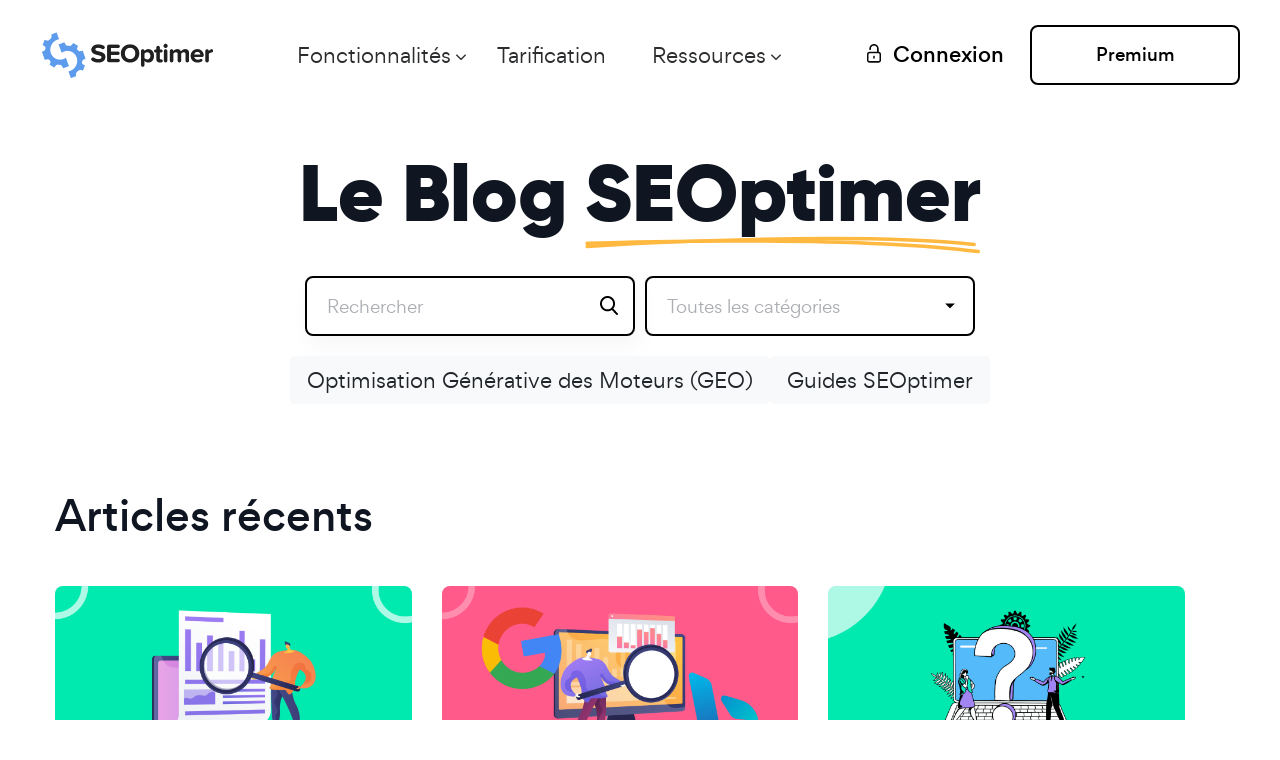

--- FILE ---
content_type: text/html; charset=UTF-8
request_url: https://www.seoptimer.com/fr/blog/page/8/
body_size: 10894
content:
<!DOCTYPE html>
<html lang="fr-FR " prefix="og: http://ogp.me/ns#">
<head>
    <meta charset="UTF-8">
    <!-- For IE -->
    <meta http-equiv="X-UA-Compatible" content="IE=edge">
    <!-- For Responsive Device -->
    <meta name="viewport" content="width=device-width, initial-scale=1.0">
    <!-- For Window Tab Color -->
    <!-- Chrome, Firefox OS and Opera -->
    <meta name="theme-color" content="#7034FF">
    <!-- Windows Phone -->
    <meta name="msapplication-navbutton-color" content="#7034FF">
    <!-- iOS Safari -->
    <meta name="apple-mobile-web-app-status-bar-style" content="#7034FF">
    <title>The SEOptimer Blog - Learn About SEO &amp; Digital Marketing</title>
    <meta name="description" content="The SEOptimer Blog - Learn About SEO &amp; Digital Marketing">
<meta name="og:type" content="website">
<meta name="og:locale" content="fr_FR">
<meta name="og:description" content="The SEOptimer Blog - Learn About SEO &amp; Digital Marketing">
<meta name="og:title" content="The SEOptimer Blog - Learn About SEO &amp; Digital Marketing">
<meta name="og:url" content="https://www.seoptimer.com/fr/blog/page/8/">
<meta name="og:site_name" content="SEOptimer: SEO Audit &amp; Reporting Tool">
<meta name="og:image" content="https://www.seoptimer.com/img/logo_og.png">
<meta name="twitter:card" content="summary_large_image">
<meta name="twitter:site" content="@seoptimer">
<meta name="twitter:description" content="The SEOptimer Blog - Learn About SEO &amp; Digital Marketing">
<meta name="twitter:title" content="The SEOptimer Blog - Learn About SEO &amp; Digital Marketing">
<meta name="twitter:image" content="https://www.seoptimer.com/img/report-preview.png">
<link href="https://www.seoptimer.com/fr/blog/page/8/" rel="canonical">
<link href="/frontend-new/css/style.css?v=1768721219" rel="stylesheet">
<link href="/frontend-new/css/responsive.css?v=1768721219" rel="stylesheet">
<link href="/frontend-new/css/override.css?v=1768721219" rel="stylesheet">    <!-- Favicon -->
        <link rel="shortcut icon" href="/img/favicon.png">
    <!-- static styles -->
    <!-- PRELOADING -->
<link rel="preload" as="font" type="font/woff2" crossorigin href="/frontend-new/fonts/icon/font/Flaticon.woff2">
<link rel="preload" as="font" type="font/woff2" crossorigin href="/frontend-new/fonts/gordita/gordita_medium-webfont.woff2">
<link rel="preload" as="font" type="font/woff2" crossorigin href="/frontend-new/fonts/gordita/gordita_regular-webfont.woff2">
<!-- STATIC STYLES -->
<style>
:root {
    --theme-color: #5d9cec;
    --theme-color-2: #ffeaa0;
    --header-height: 90px;
    --related-articles-count: 4;
}
html{
    /* mozilla */
    scrollbar-color: var(--theme-color) #FFF;
    scrollbar-width: thin;
}
body {
    -webkit-font-smoothing: antialiased;
    -moz-osx-font-smoothing: grayscale;
}
body .font-gordita {
    font-family: 'gordita', sans-serif !important;
}
::selection {
    background-color: var(--theme-color)!important;
}
::-webkit-scrollbar-thumb {
    background: var(--theme-color)!important;
}
/* animation loading errors in some browser */
@keyframes jumpThreeCenter {
    0% {
        -webkit-transform: translate(50%, 50%); transform: translate(50%, 50%);
    }
    40% {
        -webkit-transform: translate(50%, calc(50% - 20px)); transform: translate(50%, calc(50% - 20px));
    }
    100% {
        -webkit-transform: translate(50%, 50%); transform: translate(50%, 50%);
    }
}
@-webkit-keyframes jumpThreeCenter {
    0% {
        -webkit-transform: translate(50%, 50%); transform: translate(50%, 50%);
    }
    40% {
        -webkit-transform: translate(50%, calc(50% - 20px)); transform: translate(50%, calc(50% - 20px));
    }
    100% {
        -webkit-transform: translate(50%, 50%); transform: translate(50%, 50%);
    }
}
</style>
<!-- FONTS -->
<style>
@import url('/css/flag-icon-css/css/flag-icon.min.css');
/*
@import url('../fonts/gordita/stylesheet.css');
@import url('../fonts/icon/font/flaticon.css');
@import url('../fonts/recoleta/stylesheet.css');
*/
/* footer social icons */
@import url('/frontend-new/fonts/font-awesome/css/font-awesome.min.css');

/* footer social only twitter icon from new version font-awesome 6.5 */
@import url('/frontend-new//fonts/font-awesome_6_5/css/brands.css');

/* some headers */
@import url('/frontend-new/fonts/gilroy/fonts.css');
/* */
/*
@import url('https://fonts.googleapis.com/css2?family=Roboto+Slab&family=Roboto:wght@300;400;500;700&family=Rubik:wght@300;400;500&display=swap');
*/
/* instead loading stylesheet.css' */
/* main text */
@font-face {
    font-family: 'gordita';
    src: url('/frontend-new/fonts/gordita/gordita_medium-webfont.woff2') format('woff2'), url('/frontend-new/fonts/gordita/gordita_medium-webfont.woff') format('woff');
    font-weight: 500;
    font-style: normal;

}
@font-face {
    font-family: 'gordita';
    src: url('/frontend-new/fonts/gordita/gordita_regular-webfont.woff2') format('woff2'), url('/frontend-new/fonts/gordita/gordita_regular-webfont.woff') format('woff');
    font-weight: normal;
    font-style: normal;
}

/* instead loading flaticon.css */
/* some menu icons */
@font-face {
    font-family: "Flaticon";
    src: url("/frontend-new/fonts/icon/font/Flaticon.eot");
    src: url("/frontend-new/fonts/icon/font/Flaticon.eot?#iefix") format("embedded-opentype"),
    url("/frontend-new/fonts/icon/font/Flaticon.woff2") format("woff2"),
    url("/frontend-new/fonts/icon/font/Flaticon.woff") format("woff"),
    url("/frontend-new/fonts/icon/font/Flaticon.ttf") format("truetype"),
    url("/frontend-new/fonts/icon/font/Flaticon.svg#Flaticon") format("svg");
    font-weight: normal;
    font-style: normal;
}
@media screen and (-webkit-min-device-pixel-ratio:0) {
    @font-face {
        font-family: "Flaticon";
        src: url("/frontend-new/fonts/icon/font/Flaticon.svg#Flaticon") format("svg");
    }
}

[class^="flaticon-"]:before, [class*=" flaticon-"]:before,
[class^="flaticon-"]:after, [class*=" flaticon-"]:after {
    font-family: Flaticon;
    font-size: inherit;
    font-style: normal;
    color: inherit;
}

.flaticon-arrow-down-sign-to-navigate:before { content: "\f100"; }
.flaticon-right-arrow:before { content: "\f101"; }
.flaticon-right:before { content: "\f102"; }
.flaticon-right-arrow-1:before { content: "\f103"; }
.flaticon-right-thin-arrow-angle:before { content: "\f104"; }
.flaticon-arrow-point-to-right:before { content: "\f105"; }
.flaticon-right-arrow-angle:before { content: "\f106"; }
.flaticon-right-arrow-angle-1:before { content: "\f107"; }
.flaticon-menu-of-three-lines:before { content: "\f108"; }
.flaticon-menu-square-button:before { content: "\f109"; }
.flaticon-checked:before { content: "\f10a"; }

/* alternate font name */
@font-face {
    font-family: 'font-awesome';
    src: url('/frontend-new/fonts/font-awesome/fonts/fontawesome-webfont.ttf');
    src: url('/frontend-new/fonts/font-awesome/fonts/fontawesome-webfont.eot'),
    url('/frontend-new/fonts/font-awesome/fonts/fontawesome-webfont.woff2') format('woff2'),
    url('/frontend-new/fonts/font-awesome/fonts/fontawesome-webfont.woff') format('woff'),
    url('/frontend-new/fonts/font-awesome/fonts/fontawesome-webfont.svg') format('svg');
}
</style>    <!-- main style -->
    <!-- <link rel="stylesheet" type="text/css" href="/frontend-new/css/style.css"> -->
        <!-- responsive style sheet -->
    <!-- <link rel="stylesheet" type="text/css" href="/frontend-new/css/responsive.css"> -->
        <!-- override theme styles -->
    <!-- <link rel="stylesheet" type="text/css" href="/frontend-new/css/override.css"> -->
        <!-- jQuery 3.5.0 first -->
    <script src="/frontend-new/vendor/jquery.min.js"></script>
    <!--    -->
        <!-- Google Tag Manager -->
    <script>(function(w,d,s,l,i){w[l]=w[l]||[];w[l].push({'gtm.start':new Date().getTime(),event:'gtm.js'});var f=d.getElementsByTagName(s)[0],j=d.createElement(s),dl=l!='dataLayer'?'&l='+l:'';j.async=true;j.src='https://www.googletagmanager.com/gtm.js?id='+i+dl;f.parentNode.insertBefore(j,f);})(window,document,'script','dataLayer','GTM-PKFF6QB');</script>
    <!-- End Google Tag Manager -->

</head>
<body class="blog-page" data-spy="scroll" data-target="#sidebar-contents" data-offset="120">
    <div class="main-page-wrapper font-gordita pricing-wrapper" data-stripe-public-key="pk_live_51N91lzCcoeF5UWtI76ml0Q0vBbG6qUl5XIWVuEXX7a84mkEls6mIroHU3GCbrApjz6C4EapuSHTKkiUi1KfNl1zT00OZTJYcaY" data-stripe-api-version="2020-03-02">
        
        <!--
=============================================
    Theme Main Menu
==============================================
-->
<div class="theme-main-menu sticky-menu theme-menu-five">
    <div class="d-flex align-items-center justify-content-between">
        <div class="logo">
            <a href="/fr/">
                <img height="48" width="175" src="/img/logo_nav.png" alt="">
            </a>
        </div>

        <nav id="mega-menu-holder" class="navbar navbar-expand-lg w-lg-100" style="margin-right: 20px;">
            <div class="nav-container w-lg-100">
                <div class="navbar-collapse collapse w-lg-100" id="navbarSupportedContent">
                    <div class="d-lg-flex justify-content-between align-items-center w-lg-100">
                        <ul class="navbar-nav main-side-nav font-gordita w-lg-100" id="one-page-nav">
                            <li class="nav-item dropdown mega-dropdown-lg ml-lg-auto position-static">
                                <a class="nav-link dropdown-toggle" href="#"
                                   data-toggle="dropdown">Fonctionnalités</a>
                                <div class="dropdown-menu">
                                    <ul class="mega-menu d-flex">
                                                                                                                            
                                                                                            <li class="chapter">We’re famous for</li>
                                            
                                            
                                            <li class="first">
                                                <a href="/fr/seo-audit/">
                                                    <div class="row">
                                                        <div class="col-4">
                                                            <div class="vertical-line">
                                                                <img src="/frontend-new/images/custom/menu/seo-audit.png"
                                                                     alt="">
                                                            </div>
                                                        </div>
                                                        <div class="col-8">
                                                            <div class="dropdown-item">
                                                                <b class="d-inline d-lg-none">Audit SEO</b>
                                                                <b class="d-none d-lg-inline ">Audit SEO</b>
                                                            </div>

                                                            <p class="d-block d-lg-none">Le célèbre outil d'audit SEO de SEOptimer</p>
                                                            <p class="d-none d-lg-block">Le célèbre outil d'audit SEO de SEOptimer</p>
                                                        </div>
                                                    </div>
                                                </a>
                                            </li>
                                                                                    
                                            
                                            
                                            <li class="first">
                                                <a href="/fr/white-label/">
                                                    <div class="row">
                                                        <div class="col-4">
                                                            <div class="vertical-line">
                                                                <img src="/frontend-new/images/custom/menu/white-label.png"
                                                                     alt="">
                                                            </div>
                                                        </div>
                                                        <div class="col-8">
                                                            <div class="dropdown-item">
                                                                <b class="d-inline d-lg-none">Rapports en marque blanche</b>
                                                                <b class="d-none d-lg-inline ">Rapports en marque blanche</b>
                                                            </div>

                                                            <p class="d-block d-lg-none">Créez de magnifiques audits SEO en PDF</p>
                                                            <p class="d-none d-lg-block">Créez de magnifiques audits SEO en PDF</p>
                                                        </div>
                                                    </div>
                                                </a>
                                            </li>
                                                                                    
                                            
                                            
                                            <li class="first">
                                                <a href="/fr/embeddable-audit-tool/">
                                                    <div class="row">
                                                        <div class="col-4">
                                                            <div class="vertical-line">
                                                                <img src="/frontend-new/images/custom/menu/embeddable-audit-tool.png"
                                                                     alt="">
                                                            </div>
                                                        </div>
                                                        <div class="col-8">
                                                            <div class="dropdown-item">
                                                                <b class="d-inline d-lg-none">Outil d'audit intégrable</b>
                                                                <b class="d-none d-lg-inline ">Outil d'audit intégrable</b>
                                                            </div>

                                                            <p class="d-block d-lg-none">Générez plus de prospects et de ventes à partir de votre site</p>
                                                            <p class="d-none d-lg-block">Générez plus de prospects et de ventes à partir de votre site</p>
                                                        </div>
                                                    </div>
                                                </a>
                                            </li>
                                                                                    
                                            
                                                                                            <li class="chapter">But we’re also great at</li>
                                            
                                            <li class="second">
                                                <a href="/fr/keyword-research-tool/">
                                                    <div class="row">
                                                        <div class="col-lg-4 col-sm-3 col-xs-3">
                                                            <div class="vertical-line">
                                                                <img src="/frontend-new/images/custom/menu/keyword-research-tool.png"
                                                                     alt="">
                                                            </div>
                                                        </div>
                                                        <div class="col-lg-8 col-sm-9 col-xs-9">
                                                            <div class="dropdown-item">
                                                                <b class="d-inline d-lg-none">Recherche de mots-clés</b>
                                                                <b class="d-none d-lg-inline ">Recherche de mots-clés</b>
                                                            </div>

                                                            <p class="d-block d-lg-none">Trouvez les bons mots-clés pour le classement de votre site</p>
                                                            <p class="d-none d-lg-block">Trouvez les bons mots-clés pour le classement de votre site</p>
                                                        </div>
                                                    </div>
                                                </a>
                                            </li>
                                                                                    
                                            
                                            
                                            <li class="second">
                                                <a href="/fr/backlink-checker/">
                                                    <div class="row">
                                                        <div class="col-lg-4 col-sm-3 col-xs-3">
                                                            <div class="vertical-line">
                                                                <img src="/frontend-new/images/custom/menu/bc_overview_tab_en.png"
                                                                     alt="">
                                                            </div>
                                                        </div>
                                                        <div class="col-lg-8 col-sm-9 col-xs-9">
                                                            <div class="dropdown-item">
                                                                <b class="d-inline d-lg-none">Recherche de liens retour</b>
                                                                <b class="d-none d-lg-inline ">Recherche de liens retour</b>
                                                            </div>

                                                            <p class="d-block d-lg-none">Obtenez les détails d'un domaine</p>
                                                            <p class="d-none d-lg-block">Obtenez les détails d'un domaine</p>
                                                        </div>
                                                    </div>
                                                </a>
                                            </li>
                                                                                    
                                            
                                            
                                            <li class="second">
                                                <a href="/fr/seo-crawler/">
                                                    <div class="row">
                                                        <div class="col-lg-4 col-sm-3 col-xs-3">
                                                            <div class="vertical-line">
                                                                <img src="/frontend-new/images/custom/menu/seo-crawler.png"
                                                                     alt="">
                                                            </div>
                                                        </div>
                                                        <div class="col-lg-8 col-sm-9 col-xs-9">
                                                            <div class="dropdown-item">
                                                                <b class="d-inline d-lg-none">Crawler SEO</b>
                                                                <b class="d-none d-lg-inline ">Crawler SEO</b>
                                                            </div>

                                                            <p class="d-block d-lg-none">Analysez chaque page d'un site en profondeur pour détecter les problèmes.</p>
                                                            <p class="d-none d-lg-block">Analysez chaque page d'un site en profondeur pour détecter les problèmes.</p>
                                                        </div>
                                                    </div>
                                                </a>
                                            </li>
                                                                                    
                                            
                                            
                                            <li class="second">
                                                <a href="/fr/bulk-reporting/">
                                                    <div class="row">
                                                        <div class="col-lg-4 col-sm-3 col-xs-3">
                                                            <div class="vertical-line">
                                                                <img src="/frontend-new/images/custom/menu/bulk-reporting.png"
                                                                     alt="">
                                                            </div>
                                                        </div>
                                                        <div class="col-lg-8 col-sm-9 col-xs-9">
                                                            <div class="dropdown-item">
                                                                <b class="d-inline d-lg-none">Rapports en vrac</b>
                                                                <b class="d-none d-lg-inline ">Rapports en vrac</b>
                                                            </div>

                                                            <p class="d-block d-lg-none">Dominez la prospection et la génération de leads à grande échelle</p>
                                                            <p class="d-none d-lg-block">Dominez la prospection et la génération de leads à grande échelle</p>
                                                        </div>
                                                    </div>
                                                </a>
                                            </li>
                                                                                    
                                            
                                            
                                            <li class="second">
                                                <a href="/fr/keyword-tracking-tool/">
                                                    <div class="row">
                                                        <div class="col-lg-4 col-sm-3 col-xs-3">
                                                            <div class="vertical-line">
                                                                <img src="/frontend-new/images/custom/menu/keyword-tracking-tool.png"
                                                                     alt="">
                                                            </div>
                                                        </div>
                                                        <div class="col-lg-8 col-sm-9 col-xs-9">
                                                            <div class="dropdown-item">
                                                                <b class="d-inline d-lg-none">Suivi des mots-clés</b>
                                                                <b class="d-none d-lg-inline ">Suivi des mots-clés</b>
                                                            </div>

                                                            <p class="d-block d-lg-none">Contrôler le succès de vos efforts de référencement</p>
                                                            <p class="d-none d-lg-block">Contrôler le succès de vos efforts de référencement</p>
                                                        </div>
                                                    </div>
                                                </a>
                                            </li>
                                                                                    
                                            
                                            
                                            <li class="second">
                                                <a href="/fr/monitor-backlinks/">
                                                    <div class="row">
                                                        <div class="col-lg-4 col-sm-3 col-xs-3">
                                                            <div class="vertical-line">
                                                                <img src="/frontend-new/images/custom/menu/mb_changes_dashboard_chart_en.png"
                                                                     alt="">
                                                            </div>
                                                        </div>
                                                        <div class="col-lg-8 col-sm-9 col-xs-9">
                                                            <div class="dropdown-item">
                                                                <b class="d-inline d-lg-none">Surveillance des liens retour</b>
                                                                <b class="d-none d-lg-inline ">Surveillance des liens retour</b>
                                                            </div>

                                                            <p class="d-block d-lg-none">Suivez l'évolution des liens retour dans le temps</p>
                                                            <p class="d-none d-lg-block">Suivez l'évolution des liens retour dans le temps</p>
                                                        </div>
                                                    </div>
                                                </a>
                                            </li>
                                                                                    
                                            
                                            
                                            <li class="second">
                                                <a href="/fr/seo-api/">
                                                    <div class="row">
                                                        <div class="col-lg-4 col-sm-3 col-xs-3">
                                                            <div class="vertical-line">
                                                                <img src="/frontend-new/images/custom/menu/seo-api.png"
                                                                     alt="">
                                                            </div>
                                                        </div>
                                                        <div class="col-lg-8 col-sm-9 col-xs-9">
                                                            <div class="dropdown-item">
                                                                <b class="d-inline d-lg-none">API</b>
                                                                <b class="d-none d-lg-inline ">API</b>
                                                            </div>

                                                            <p class="d-block d-lg-none">Construisez des solutions personnalisées avec plus de 100 points de données</p>
                                                            <p class="d-none d-lg-block">Construisez des solutions personnalisées avec plus de 100 points de données</p>
                                                        </div>
                                                    </div>
                                                </a>
                                            </li>
                                                                                    
                                            
                                            
                                            <li class="second">
                                                <a href="/fr/free-tools">
                                                    <div class="row">
                                                        <div class="col-lg-4 col-sm-3 col-xs-3">
                                                            <div class="vertical-line">
                                                                <img src="/frontend-new/images/custom/menu/free-tools.png"
                                                                     alt="">
                                                            </div>
                                                        </div>
                                                        <div class="col-lg-8 col-sm-9 col-xs-9">
                                                            <div class="dropdown-item">
                                                                <b class="d-inline d-lg-none">Outils gratuits</b>
                                                                <b class="d-none d-lg-inline ">Outils gratuits</b>
                                                            </div>

                                                            <p class="d-block d-lg-none">Effectuez n'importe quelle tâche SEO avec plus de 60 outils</p>
                                                            <p class="d-none d-lg-block">Effectuez n'importe quelle tâche SEO avec plus de 60 outils</p>
                                                        </div>
                                                    </div>
                                                </a>
                                            </li>
                                                                            </ul>
                                </div>
                            </li>

                            <li class="nav-item">
                                <a href="/fr/pricing/"
                                   class="nav-link">Tarification</a>
                            </li>
                            <li class="nav-item dropdown mr-lg-auto">
                                <a class="nav-link dropdown-toggle" href="#" data-toggle="dropdown">
                                    Ressources                                </a>
                                <ul class="dropdown-menu">
                                    <li class="dropdown-submenu dropdown blog-dropdown">
                                        <a href="/fr/blog/" class="dropdown-item">
                                            Blog                                         </a>
                                        <ul class="dropdown-menu">
                                                                                        <li>
                                                <a href="/blog/" class="dropdown-item">English (US)</a>
                                            </li>
                                                                                        <li>
                                                <a href="/da/blog/" class="dropdown-item">Danish</a>
                                            </li>
                                                                                        <li>
                                                <a href="/de/blog/" class="dropdown-item">Deutsch</a>
                                            </li>
                                                                                        <li>
                                                <a href="/es/blog/" class="dropdown-item">Spanish</a>
                                            </li>
                                                                                        <li>
                                                <a href="/fr/blog/" class="dropdown-item">French</a>
                                            </li>
                                                                                        <li>
                                                <a href="/id/blog/" class="dropdown-item">Bahasa Indonesia</a>
                                            </li>
                                                                                        <li>
                                                <a href="/it/blog/" class="dropdown-item">Italiano</a>
                                            </li>
                                                                                        <li>
                                                <a href="/ja/blog/" class="dropdown-item">日本語</a>
                                            </li>
                                                                                        <li>
                                                <a href="/nl/blog/" class="dropdown-item">Dutch</a>
                                            </li>
                                                                                        <li>
                                                <a href="/pl/blog/" class="dropdown-item">Polski</a>
                                            </li>
                                                                                        <li>
                                                <a href="/br/blog/" class="dropdown-item">Portuguese (Brazil)</a>
                                            </li>
                                                                                        <li>
                                                <a href="/tr/blog/" class="dropdown-item">Türkçe</a>
                                            </li>
                                                                                    </ul>

                                    </li>
                                    <li>
                                        <a href="/blog/category/seoptimer-help/"
                                           class="dropdown-item">Guides SEOptimer</a>
                                    </li>
                                    <li>
                                        <a href="https://www.youtube.com/user/Seoptimer/videos"
                                           class="dropdown-item">Vidéos de produits (YouTube)</a>
                                    </li>
                                    <li>
                                        <a href="/blog/category/seo/"
                                           class="dropdown-item">Concepts SEO</a>
                                    </li>
                                    <li>
                                        <a href="/blog/category/agency/"
                                           class="dropdown-item">Guides pour les agences</a>
                                    </li>
                                    <!--
                                    <li>
                                        <a href="https://seoptimer.upvoty.com/b/feature-requests/"
                                           class="dropdown-item">Feature Request Board</a>
                                    </li>
                                    -->
                                    <li>
                                        <a href="javascript:void(0);"
                                           class="dropdown-item js-intercom-show">Chat en direct</a>
                                    </li>
                                </ul>
                            </li>
                                                    </ul>
                    </div>
                </div>
            </div>
        </nav>

        <div class="right-widget">
            <ul class="d-flex align-items-center">
                                    <li class='d-none d-md-block' style="margin-right: 40px;">
                        <a href="/fr/login"
                           class="signIn-action d-flex align-items-center">
                            <img src="/frontend-new/images/icon/52.svg" alt="">
                                                        <span class="text-nowrap">Connexion</span>
                        </a>
                    </li>
                    <li>
                        <a href="/fr/register"
                           class="demo-button">
                            <span>Premium</span>
                            <img src="/frontend-new/images/icon/user.svg" alt="">
                        </a>
                    </li>
                            </ul>
        </div>

        <button class="navbar-toggler" style="margin-left: 15px;">
            <span></span>
        </button>
    </div>
    <div class="reading-progress">
        <div></div>
    </div>
</div>
        
<div class="fancy-hero-two">
    <div class="bg-wrapper" style="padding-top: 0px; padding-bottom: 90px;">
        <div class="extra-width-container container">
            <div class="row">
                <div class="col-lg-12 m-auto">
                    <h1 class="heading">
                        Le Blog <span class='position-relative'>SEOptimer<img class='md-m0' src='/frontend-new/images/shape/line-shape-11.svg'></span>                    </h1>
                </div>
            </div>

            <div class="row">
                <div class="col-lg-12">
                    <div class="articles-subheader-section m-auto">
                        <div class="container">
                            <div class="row">
                                <div class="col d-flex flex-column flex-lg-row justify-content-center">
                                    <div class="blog-search-form">
                                        <form action="/fr/blog/">
                                            <input type="text" name="search" minlength="3" maxlength="100" value="" required placeholder="Rechercher">
                                            <button><img src="/frontend-new/images/icon/51.svg" alt=""></button>
                                        </form>
                                    </div>
                                    <div class="dropdown relative articles-categories">
                                        <span class="dropdown-toggle " data-toggle="dropdown" style=" ">
                                            Toutes les catégories                                        </span>
                                        <div class="dropdown-menu">
                                            <ul class="">
                                                
                                                                                                    <li>
                                                        <a class="dropdown-item " href="/fr/blog/category/commerce-electronique/"> Ecommerce</a>
                                                    </li>
                                                                                                    <li>
                                                        <a class="dropdown-item " href="/fr/blog/category/optimisation-generative-des-moteurs/"> Optimisation Générative des Moteurs (GEO)</a>
                                                    </li>
                                                                                                    <li>
                                                        <a class="dropdown-item " href="/fr/blog/category/dashboard-embedding-resources/"> Ressources d'intégration du tableau de bord</a>
                                                    </li>
                                                                                                    <li>
                                                        <a class="dropdown-item " href="/fr/blog/category/dashboard-agency-resources/"> Ressources pour le Tableau de Bord des Agences</a>
                                                    </li>
                                                                                                    <li>
                                                        <a class="dropdown-item " href="/fr/blog/category/featured/">À la une</a>
                                                    </li>
                                                                                                    <li>
                                                        <a class="dropdown-item " href="/fr/blog/category/conception-de-site-web/">Conception De Site Web</a>
                                                    </li>
                                                                                                    <li>
                                                        <a class="dropdown-item " href="/fr/blog/category/referencement-naturel/">Concepts SEO
</a>
                                                    </li>
                                                                                                    <li>
                                                        <a class="dropdown-item " href="/fr/blog/category/creation-de-liens/">Création de liens</a>
                                                    </li>
                                                                                                    <li>
                                                        <a class="dropdown-item " href="/fr/blog/category/marketing-digital/">Digital Marketing</a>
                                                    </li>
                                                                                                    <li>
                                                        <a class="dropdown-item " href="/fr/blog/category/succes-client/">Études de Cas Clients</a>
                                                    </li>
                                                                                                    <li>
                                                        <a class="dropdown-item " href="/fr/blog/category/agency/">Guides d'agences digitales</a>
                                                    </li>
                                                                                                    <li>
                                                        <a class="dropdown-item " href="/fr/blog/category/seoptimer-help/">Guides SEOptimer</a>
                                                    </li>
                                                                                                    <li>
                                                        <a class="dropdown-item " href="/fr/blog/category/aide-seoptimer/">Guides SEOptimer</a>
                                                    </li>
                                                                                                    <li>
                                                        <a class="dropdown-item " href="/fr/blog/category/entretiens/">Le podcast de la série Agence Numérique
</a>
                                                    </li>
                                                                                                    <li>
                                                        <a class="dropdown-item " href="/fr/blog/category/affilie/">Marketing d'affiliation</a>
                                                    </li>
                                                                                                    <li>
                                                        <a class="dropdown-item " href="/fr/blog/category/specialiste-en-marketing-de-contenu/">Marketing de contenu</a>
                                                    </li>
                                                                                                    <li>
                                                        <a class="dropdown-item " href="/fr/blog/category/marketing-numerique/">Marketing Digital</a>
                                                    </li>
                                                                                                    <li>
                                                        <a class="dropdown-item " href="/fr/blog/category/dashboard-seo-resources/">Ressources SEO du Tableau de Bord</a>
                                                    </li>
                                                                                            </ul>
                                        </div>

                                    </div>
                                </div>
                            </div>
                                                        <div class="row">
                                <div class="col">
                                    <ul class="articles-major-categories mt-10">
                                                                                <li>
                                            <a class="btn btn-lg btn-light articles-major-categories-btn" href="/fr/blog/category/optimisation-generative-des-moteurs/"> Optimisation Générative des Moteurs (GEO)</a>
                                        </li>
                                                                                <li>
                                            <a class="btn btn-lg btn-light articles-major-categories-btn" href="/fr/blog/category/seoptimer-help/">Guides SEOptimer</a>
                                        </li>
                                                                            </ul>
                                </div>
                            </div>
                                                    </div>
                    </div>
                </div>
            </div>
        </div>
    </div>
</div>
<div class="blog-page-white-bg blog-v3 pt-0">
    <div class="container">
        <div class="row">
            <div class="col-lg-12 m-auto">
                <h2 class="articles-second-title">Articles récents</h2>
            </div>
        </div>
        <div class="row">
            <div class="col">
                <div class="feature-blog-three">
                                            
<div id="w0" class="blog-list"><div data-key="5630"><div class="post-meta">
    <div class="post-image">
                    <a href="/fr/blog/gestion-des-backlinks/">
                <img width="600" height="319" src="/storage/images/2024/07/5630-backlink managment.png" loading="lazy" alt="" class="image-meta h-auto">
            </a>
            </div>
    <div class="post">
        <div class="date text-capitalize">17 juil 2024</div>
        <h3>
            <a href="/fr/blog/gestion-des-backlinks/" class="title">Gestion des backlinks : Conseils, outils et tactiques pour les référenceurs</a>
        </h3>
        <p>Les professionnels du marketing sur les moteurs de recherche doivent savoir gérer les backlinks car...</p>
    </div>
</div></div>
<div data-key="5623"><div class="post-meta">
    <div class="post-image">
                    <a href="/fr/blog/comment-suivre-le-classement-des-moteurs-de-recherche/">
                <img width="600" height="319" src="/storage/images/2024/07/5623-how to track search engine rankings for google and bing.png" loading="lazy" alt="" class="image-meta h-auto">
            </a>
            </div>
    <div class="post">
        <div class="date text-capitalize">16 juil 2024</div>
        <h3>
            <a href="/fr/blog/comment-suivre-le-classement-des-moteurs-de-recherche/" class="title">Comment suivre le classement dans les moteurs de recherche sur Google et Bing</a>
        </h3>
        <p>Le suivi du classement des mots-clés est important pour comprendre la performance d'un site web dans...</p>
    </div>
</div></div>
<div data-key="5622"><div class="post-meta">
    <div class="post-image">
                    <a href="/fr/blog/point-d-interrogation-dans-l-url/">
                <img width="600" height="319" src="/storage/images/2024/06/5622-question mark in url.png" loading="lazy" alt="" class="image-meta h-auto">
            </a>
            </div>
    <div class="post">
        <div class="date text-capitalize">16 juil 2024</div>
        <h3>
            <a href="/fr/blog/point-d-interrogation-dans-l-url/" class="title">Point d'interrogation dans l'URL : Qu'est-ce que cela signifie ?</a>
        </h3>
        <p>Vous êtes-vous déjà retrouvé sur une adresse de site web avec un point d'interrogation dans l'URL et...</p>
    </div>
</div></div>
<div data-key="5579"><div class="post-meta">
    <div class="post-image">
                    <a href="/fr/blog/flux-de-confiance/">
                <img width="600" height="319" src="/storage/images/2018/01/5579-trust-flow.png" loading="lazy" alt="" class="image-meta h-auto">
            </a>
            </div>
    <div class="post">
        <div class="date text-capitalize">27 juin 2024</div>
        <h3>
            <a href="/fr/blog/flux-de-confiance/" class="title">Des problèmes de confiance ? Voici comment augmenter votre Trust Flow</a>
        </h3>
        <p>  Trust Flow, ainsi que son frère Citation Flow, sont les nouveaux venus dans le quartier.    Créé p...</p>
    </div>
</div></div>
<div data-key="5575"><div class="post-meta">
    <div class="post-image">
                    <a href="/fr/blog/technique-gratte-ciel-seo/">
                <img width="600" height="319" src="/storage/images/2017/10/5575-skyscraper-technique-seo-a.png" loading="lazy" alt="" class="image-meta h-auto">
            </a>
            </div>
    <div class="post">
        <div class="date text-capitalize">27 juin 2024</div>
        <h3>
            <a href="/fr/blog/technique-gratte-ciel-seo/" class="title">Le guide SEO de la Technique Skyscraper</a>
        </h3>
        <p>  Quand est la dernière fois que vous avez payé cher pour un produit qui promettait mais n'a pas ten...</p>
    </div>
</div></div>
<div data-key="5566"><div class="post-meta">
    <div class="post-image">
                    <a href="/fr/blog/ecommerce-seo/">
                <img width="600" height="319" src="/storage/images/2018/04/5566-ecommerce-seo.png" loading="lazy" alt="" class="image-meta h-auto">
            </a>
            </div>
    <div class="post">
        <div class="date text-capitalize">27 juin 2024</div>
        <h3>
            <a href="/fr/blog/ecommerce-seo/" class="title">SEO pour le e-commerce : 16 étapes pour optimiser votre site e-commerce</a>
        </h3>
        <p>  Imaginez vivre dans un monde où vous pourriez générer des ventes en pilote automatique.    Pas de...</p>
    </div>
</div></div>
<div data-key="5565"><div class="post-meta">
    <div class="post-image">
                    <a href="/fr/blog/recuperation-de-lien/">
                <img width="600" height="319" src="/storage/images/2024/01/5565-link-reclamation (1).png" loading="lazy" alt="" class="image-meta h-auto">
            </a>
            </div>
    <div class="post">
        <div class="date text-capitalize">27 juin 2024</div>
        <h3>
            <a href="/fr/blog/recuperation-de-lien/" class="title">Récupération de liens : 6 chemins vers des victoires rapides de backlinks avec SEOptimer</a>
        </h3>
        <p>  Votre profil de backlink est votre royaume.    Votre royaume a besoin de constituants de confiance...</p>
    </div>
</div></div>
<div data-key="5555"><div class="post-meta">
    <div class="post-image">
                    <a href="/fr/blog/externaliser-creation-liens/">
                <img width="600" height="319" src="/storage/images/2018/08/5555-outsource-link-building.png" loading="lazy" alt="" class="image-meta h-auto">
            </a>
            </div>
    <div class="post">
        <div class="date text-capitalize">27 juin 2024</div>
        <h3>
            <a href="/fr/blog/externaliser-creation-liens/" class="title">5 conseils fiables pour sous-traiter la création de liens sans risque</a>
        </h3>
        <p>  Le sous-traitance peut sembler être un terme péjoratif. Il évoque des images d'"experts" sur Fiver...</p>
    </div>
</div></div>
<div data-key="5541"><div class="post-meta">
    <div class="post-image">
                    <a href="/fr/blog/seo-international/">
                <img width="600" height="319" src="/storage/images/2018/11/5541-international-seo-3.png" loading="lazy" alt="" class="image-meta h-auto">
            </a>
            </div>
    <div class="post">
        <div class="date text-capitalize">27 juin 2024</div>
        <h3>
            <a href="/fr/blog/seo-international/" class="title">SEO international : 4 défis à surmonter</a>
        </h3>
        <p>  C'est un petit monde quand il s'agit de SEO. Avec juste quelques clics, vous pouvez atteindre de n...</p>
    </div>
</div></div>
<div data-key="5529"><div class="post-meta">
    <div class="post-image">
                    <a href="/fr/blog/secrets-du-marketing-de-contenu/">
                <img width="600" height="319" src="/storage/images/2024/06/5529-content-marketing-secrets.png" loading="lazy" alt="" class="image-meta h-auto">
            </a>
            </div>
    <div class="post">
        <div class="date text-capitalize">26 juin 2024</div>
        <h3>
            <a href="/fr/blog/secrets-du-marketing-de-contenu/" class="title">12 secrets du marketing de contenu pour vous rendre extraordinaire</a>
        </h3>
        <p>  Quand il s'agit de marketing de contenu, on dirait qu'il ne reste aucun secret.    Aucun mystère n...</p>
    </div>
</div></div>
<div data-key="5526"><div class="post-meta">
    <div class="post-image">
                    <a href="/fr/blog/decouvrir-backlinks/">
                <img width="600" height="319" src="/storage/images/2018/08/5526-discover-backlinks.png" loading="lazy" alt="" class="image-meta h-auto">
            </a>
            </div>
    <div class="post">
        <div class="date text-capitalize">26 juin 2024</div>
        <h3>
            <a href="/fr/blog/decouvrir-backlinks/" class="title">Découvrez des Backlinks : 5 Tactiques Fiables pour Découvrir de Nouvelles Opportunités</a>
        </h3>
        <p>  Essayer de se positionner pour n'importe quel mot-clé sans un profil décent de backlinks vers votr...</p>
    </div>
</div></div>
<div data-key="5517"><div class="post-meta">
    <div class="post-image">
                    <a href="/fr/blog/classements-google-chutes/">
                <img width="600" height="319" src="/storage/images/2019/01/5517-google-rankings-dropped.png" loading="lazy" alt="" class="image-meta h-auto">
            </a>
            </div>
    <div class="post">
        <div class="date text-capitalize">26 juin 2024</div>
        <h3>
            <a href="/fr/blog/classements-google-chutes/" class="title">8 raisons pour lesquelles votre classement Google a chuté et comment se rétablir</a>
        </h3>
        <p>  Une baisse dans les classements Google n'est pas nécessairement une mauvaise chose.    C'est la ma...</p>
    </div>
</div></div></div>                                    </div>
                <div class="page-pagination-one pt-15">
                    <ul class="pagination"><li class="prev"><a href="/fr/blog/page/7/" data-page="6"><i class="fa fa-angle-left"></i></a></li>
<li><a href="/fr/blog/page/3/" data-page="2">3</a></li>
<li><a href="/fr/blog/page/4/" data-page="3">4</a></li>
<li><a href="/fr/blog/page/5/" data-page="4">5</a></li>
<li><a href="/fr/blog/page/6/" data-page="5">6</a></li>
<li><a href="/fr/blog/page/7/" data-page="6">7</a></li>
<li class="active"><a href="/fr/blog/page/8/" data-page="7">8</a></li>
<li><a href="/fr/blog/page/9/" data-page="8">9</a></li>
<li><a href="/fr/blog/page/10/" data-page="9">10</a></li>
<li><a href="/fr/blog/page/11/" data-page="10">11</a></li>
<li><a href="/fr/blog/page/12/" data-page="11">12</a></li>
<li class="next"><a href="/fr/blog/page/9/" data-page="8"><i class="fa fa-angle-right"></i></a></li></ul>                </div>
            </div>
        </div>
    </div>
</div>

        <footer class="theme-footer-eight mt-100">
    <div class="top-footer">
        <div class="container">
            <div class="row">
                <div class="col-lg-3 col-12">
                    <div class="logo">
                        <a href="/fr/">
                            <img height="48" width="175" src="/img/logo_nav.png" alt="" loading="lazy">
                        </a>
                    </div>

                    <ul class="font-rubik mt-10"></ul>

                    <ul class="d-flex social-icon">
                        <li class="ml-0"><a target="_blank" href="https://www.facebook.com/seoptimer/"><i class="fa fa-facebook" aria-hidden="true"></i></a></li>
                        <li><a target="_blank" href="https://x.com/seoptimer"><i class="fa-brands fa-x-twitter"></i></a></li>
                        <li><a target="_blank" href="https://www.instagram.com/seoptimer/"><i class="fa fa-instagram" aria-hidden="true"></i></a></li>
                        <li><a target="_blank" href="https://www.youtube.com/SEOptimer"><i class="fa fa-youtube-play" aria-hidden="true"></i></a></li>
                        <li><a target="_blank" href="https://www.linkedin.com/company/seoptimer"><i class="fa fa-linkedin" aria-hidden="true"></i></a></li>
                    </ul>

                    <div class="logo mt-40" style="margin-left:7px;">
                        <a href="https://localranking.com/">
                            <img width="130" src="/img/logo_localranking_nav.png" alt="" loading="lazy">
                            <sub>Vérification du classement local, suivi, audit des GBP et plus encore</sub>
                        </a>
                    </div>

                    <div class="logo mt-30" style="margin-left:7px;">
                        <a href="/growthbar/">
                            <img width="130" src="/growthbar/wp-content/uploads/2021/01/cropped-Logo-2.png" alt="" loading="lazy">
                            <sub>Assistant de rédaction SEO par IA</sub>
                        </a>
                    </div>

                    <div class="logo mt-30" style="margin-left:7px;">
                        <a href="https://tuberanker.com/">
                            <img width="132" src="/img/logo_tuberanker_nav.svg" alt="" loading="lazy">
                            <sub>Outil de référencement YouTube</sub>
                        </a>
                    </div>

                    <div class="logo mt-30" style="margin-left:7px;">
                        <a href="https://alttextgenerator.com/">
                            <img width="136" src="/img/logo_alttextgenerator_nav.png" alt="" loading="lazy">
                            <sub>Générateur de texte alternatif</sub>
                        </a>
                    </div>
                </div>
                <div class="col-lg-3 col-md-4 footer-list">
                    <h5 class="footer-title">Sitemap</h5>
                    <ul>
                        <li><a href='/fr/about/'>À propos de</a></li><li><a href='/fr/seo-api/'>API</a></li><li><a href='/fr/automated-seo-reports/'>Rapports SEO automatisés</a></li><li><a href='/fr/agency-rank-tracking/'>Suivi du classement de l'agence</a></li><li><a href='/fr/backlink-checker/'>Vérificateur de liens retour</a></li><li><a href='/fr/bing-rank-tracker/'>Bing Rank Tracker</a></li><li class="footer-multiline-text-list"><span>Blog - </span> <a href='/blog/'>English (US)</a>, <a href='/da/blog/'>Danish</a>, <a href='/de/blog/'>Deutsch</a>, <a href='/es/blog/'>Spanish</a>, <a href='/fr/blog/'>French</a>, <a href='/id/blog/'>Bahasa Indonesia</a>, <a href='/it/blog/'>Italiano</a>, <a href='/ja/blog/'>日本語</a>, <a href='/nl/blog/'>Dutch</a>, <a href='/pl/blog/'>Polski</a>, <a href='/br/blog/'>Portuguese (Brazil)</a>, <a href='/tr/blog/'>Türkçe</a></li><li><a href='/fr/bulk-reporting/'>Rapports en vrac</a></li><li><a href='/fr/diy-seo/'>DIY SEO</a></li><li><a href='/fr/embeddable-audit-tool/'>Outil d'audit intégrable</a></li><li><a href='/fr/free-tools'>Outils gratuits</a></li><li><a href='/fr/growthbar/'>GrowthBar</a></li><li><a href='/fr/keyword-research-tool/'>Outil de recherche de mots-clés</a></li><li><a href='/fr/keyword-tracking-tool/'>Outil de suivi des mots-clés</a></li><li><a href='/fr/login'>Connexion</a></li><li><a href='/fr/mobile-rank-tracking/'>Mobile Rank Tracking</a></li><li><a href='/fr/monitor-backlinks/'>Surveiller les backlinks</a></li><li><a href='/fr/mysiteauditor-alternative/'>MySiteAuditor Alternative</a></li><li><a href='/fr/pricing/'>Tarification</a></li><li><a href='/fr/scheduled-reports/'>Rapports programmés</a></li><li><a href='/fr/seo-audit/'>Audit SEO</a></li><li><a href='/fr/seo-crawler/'>Crawler SEO</a></li><li><a href='/fr/seo-project-management/'>SEO Project Management</a></li><li><a href='/fr/seositecheckup-alternative/'>SEO Site Checkup Alternative</a></li><li><a href='/fr/seo-task-management/'>SEO Task Management</a></li><li><a href='/fr/semrush-alternative/'>Semrush Alternative</a></li><li><a href='/fr/register'>S'inscrire maintenant</a></li><li><a href='/fr/white-label/'>Rapports en marque blanche</a></li><li><a href='/fr/woorank-alternative/'>WooRank Alternative</a></li>                    </ul>
                </div>
                <div class="col-lg-3 col-md-4 footer-list mb-0">
                    <h5 class="footer-title">Prix et reconnaissance</h5>
                    <div class="row">
                        <div class="col-lg-11 col-md-12 mb-0">
                            <div class="row mt-15">
                                <div class="col-4 col-sm-4 col-md-7 col-lg-6 text-center">
                                    <a target="_blank" href="https://www.g2.com/products/seoptimer/">
                                        <img width="387" height="480" class="" src="/img/brands/g2-2024-fall-leader.svg" style="height: auto;" loading="lazy">
                                    </a>
                                </div>
                                <div class="col-4 col-sm-4 col-md-7 col-lg-6 text-center">
                                    <a target="_blank" href="https://www.g2.com/products/seoptimer/" >
                                        <img width="387" height="480" class="" src="/img/brands/g2-2024-fall-hp.svg" style="height: auto;" loading="lazy">
                                    </a>
                                </div>
                            </div>
                            <div class="row">
                                <div class="col-4 col-sm-4 col-md-7 col-lg-6 text-center">
                                    <a target="_blank" href="https://www.g2.com/products/seoptimer/">
                                        <img width="387" height="480" class="" src="/img/brands/g2-2024-fall-br.svg" style="height: auto;" loading="lazy">
                                    </a>
                                </div>
                                <div class="col-4 col-sm-4 col-md-7 col-lg-6 text-center">
                                    <a target="_blank" href="/blog/seoptimer-finalist-saas-awards/">
                                        <img width="767" height="738" class="" src="/img/brands/saas.png" style="height: auto; margin-top: 9px;" loading="lazy">
                                    </a>
                                </div>
                            </div>
                            <div class="row">
                                <div class="col-8 col-md-10 col-lg-12 text-center">
                                    <a target="_blank">
                                        <img width="387" height="480" class="" src="/img/brands/apac-2025-final.png" style="height: auto;" loading="lazy">
                                    </a>
                                </div>
                            </div>
                        </div>
                    </div>
                </div>
                <div class="col-lg-3 col-md-4 footer-list">
                    <h5 class="footer-title">Articles phares</h5>
                    <ul>
                        <li><a href='/fr/blog/saas-seo/'>SaaS SEO : Un guide étape par étape pour les entreprises de logiciels</a></li><li><a href='/fr/blog/seo-holistique/'>SEO holistique : comment améliorer le classement de l'ensemble de votre site web</a></li><li><a href='/fr/blog/nettoyage-tapis-seo/'>SEO pour le nettoyage de tapis : Conseils pour mieux se classer et obtenir plus de prospects</a></li><li><a href='/fr/blog/optimiser-pour-vues-densemble-ia/'>Comment se classer dans les Aperçus d'IA (avec des insights des meilleurs experts en SEO)</a></li><li><a href='/fr/blog/balisage-schema-pour-recherche-ai/'>Balisage de schéma pour la recherche IA : Guide complet</a></li><li><a href='/fr/blog/raccourcis-seo/'>10 raccourcis SEO qui fonctionnent réellement (et 3 à éviter absolument)</a></li><li><a href='/fr/blog/llms-txt/'>Qu'est-ce que LLMs.txt et cela aidera-t-il vos mentions d'IA ?</a></li>                    </ul>
                </div>
            </div>
        </div>
    </div>

    <div class="theme-footer-seven">
        <div class="container">
            <div class="bottom-footer">
                <div class="row">
                    <div class="col-lg-4 mb-20">
                        <p class="copyright text-center text-lg-left">© 2026 SEOptimer Pte. Ltd. (201923402C)</p>
                    </div>
                    <div class="col-lg-4 mb-20">
                        <ul class="d-flex justify-content-center footer-nav">
                            <li><a href="/fr/privacy-policy/">Politique de confidentialité</a></li>
                            <li><a href="/fr/terms-of-service/" class="mr-0">Conditions d'utilisation</a></li>
                        </ul>
                    </div>
                </div>
            </div>
        </div>
    </div>

</footer> <!-- /.theme-footer-eight -->
        <!-- Scroll Top Button -->
        <!-- <button class="scroll-top">
            <i class="fa fa-angle-up" aria-hidden="true"></i>
        </button> -->
    </div>
<div class="js-stripe-process-spinner " style="display:none">
    <svg class="loader" style="position: absolute">
        <use xmlns:xlink="http://www.w3.org/1999/xlink" xlink:href="#i-loader"></use>
    </svg>
</div>
<!-- Popper js (Uncaught TypeError: Bootstrap's tooltips require Popper.js) -->
<!-- <script src="/frontend-new/vendor/popper.js/popper.min.js"></script> -->
<!-- Bootstrap JS -->
<!-- <script src="/frontend-new/vendor/bootstrap/js/bootstrap.min.js"></script> -->
<!-- menu  -->
<!-- <script src="/frontend-new/vendor/mega-menu/assets/js/custom.js"></script> -->
<!-- AOS -->
<!-- <script src="/frontend-new/vendor/aos-next/dist/aos.js"></script> -->
<!-- js count to -->
<!-- <script src="/frontend-new/vendor/jquery.appear.js"></script> -->
<!-- <script src="/frontend-new/vendor/jquery.countTo.js"></script> -->
<!-- Slick Slider -->
<!-- <script src="/frontend-new/vendor/slick/slick.min.js"></script> -->
<!-- Fancybox -->
<!-- <script src="/frontend-new/vendor/fancybox/dist/jquery.fancybox.min.js"></script> -->
<!-- validator -->
<!-- <script src="/frontend-new/vendor/validator.js"></script> -->
<!-- scrollspy.js -->
<!-- Theme -->
<!-- <script src="/frontend-new/js/theme.js"></script> -->
<script src="/frontend-new/vendor/popper.js/popper.min.js?v=1683356802"></script>
<script src="/frontend-new/vendor/bootstrap/js/bootstrap.min.js?v=1683356802"></script>
<script src="/frontend-new/vendor/mega-menu/assets/js/custom.js?v=1683356802"></script>
<script src="/frontend-new/vendor/aos-next/dist/aos.js?v=1683356802"></script>
<script src="/frontend-new/vendor/jquery.appear.js?v=1683356802"></script>
<script src="/frontend-new/vendor/jquery.countTo.js?v=1683356802"></script>
<script src="/frontend-new/vendor/slick/slick.min.js?v=1683356802"></script>
<script src="/frontend-new/vendor/validator.js?v=1683356802"></script>
<script src="/frontend-new/js/theme.js?v=1752304645"></script>
    <!-- Google Tag Manager (noscript) -->
    <noscript><iframe src="https://www.googletagmanager.com/ns.html?id=GTM-PKFF6QB" height="0" width="0" style="display:none;visibility:hidden"></iframe></noscript>
    <!-- End Google Tag Manager (noscript) -->
    <script>
        (function(i,s,o,g,r,a,m){i['GoogleAnalyticsObject']=r;i[r]=i[r]||function(){
                (i[r].q=i[r].q||[]).push(arguments)},i[r].l=1*new Date();a=s.createElement(o),
            m=s.getElementsByTagName(o)[0];a.async=1;a.src=g;m.parentNode.insertBefore(a,m)
        })(window,document,'script','//www.google-analytics.com/analytics.js','ga');
        ga('create', 'UA-79504822-1', 'auto');
        ga('send', 'pageview');
    </script>

<!-- hotjar analytics is not enabled -->
<!-- Matomo -->
<script>
    var _paq = window._paq = window._paq || [];
    /* tracker methods like "setCustomDimension" should be called before "trackPageView" */
    _paq.push(['trackPageView']);
    _paq.push(['enableLinkTracking']);
    (function() {
        var u="//mat.seoptimer.com/";
        _paq.push(['setTrackerUrl', u+'matomo.php']);
        _paq.push(['setSiteId', '1']);
        var d=document, g=d.createElement('script'), s=d.getElementsByTagName('script')[0];
        g.async=true; g.src=u+'matomo.js'; s.parentNode.insertBefore(g,s);
    })();
</script>
<!-- End Matomo Code -->
<!-- Intercom: blog page -->
<script>(function(){function c(){var b=a.contentDocument||a.contentWindow.document;if(b){var d=b.createElement('script');d.innerHTML="window.__CF$cv$params={r:'9c1939162f4c7f3b',t:'MTc2OTAyMzc5Mw=='};var a=document.createElement('script');a.src='/cdn-cgi/challenge-platform/scripts/jsd/main.js';document.getElementsByTagName('head')[0].appendChild(a);";b.getElementsByTagName('head')[0].appendChild(d)}}if(document.body){var a=document.createElement('iframe');a.height=1;a.width=1;a.style.position='absolute';a.style.top=0;a.style.left=0;a.style.border='none';a.style.visibility='hidden';document.body.appendChild(a);if('loading'!==document.readyState)c();else if(window.addEventListener)document.addEventListener('DOMContentLoaded',c);else{var e=document.onreadystatechange||function(){};document.onreadystatechange=function(b){e(b);'loading'!==document.readyState&&(document.onreadystatechange=e,c())}}}})();</script></body>
</html>


--- FILE ---
content_type: image/svg+xml
request_url: https://www.seoptimer.com/img/logo_tuberanker_nav.svg
body_size: 16380
content:
<?xml version="1.0" encoding="UTF-8"?>
<svg width="510px" height="133px" viewBox="10 0 510 133" version="1.1" xmlns="http://www.w3.org/2000/svg" xmlns:xlink="http://www.w3.org/1999/xlink">

    <style type="text/css">
    @font-face {
      font-family: 'Open Sans';
      font-style: italic;
      font-weight: 400;
      src: url([data-uri]) format('woff2');
    }
    @font-face {
      font-family: 'Open Sans';
      font-style: normal;
      font-weight: 300;
      src: url([data-uri]) format('woff2');
    }
    @font-face {
      font-family: 'Open Sans';
      font-style: normal;
      font-weight: 400;
      src: url([data-uri]) format('woff2');
    }
    @font-face {
      font-family: 'Open Sans';
      font-style: normal;
      font-weight: 600;
      src: url([data-uri]) format('woff2');
    }
    @font-face {
      font-family: 'Open Sans';
      font-style: normal;
      font-weight: 700;
      src: url([data-uri]) format('woff2');
    }
    </style>
    <g id="Page-1" stroke="none" stroke-width="1" fill="none" fill-rule="evenodd">
        <g id="TubeRanker" transform="translate(9.000000, 13.000000)">
            <text font-family="OpenSans-SemiBold, Open Sans" font-size="74" font-weight="500" letter-spacing="-2.20000005" fill="#000000">
                <tspan x="107" y="79">TubeRanker</tspan>
            </text>
            <g id="noun_play-button_3182971" transform="translate(6.000000, 3.000000)" fill="#C1080E" fill-rule="nonzero">
                <g id="Group">
                    <path d="M9.76836825,0.191116765 C4.60294116,0.191553441 0.34730648,4.66592771 0.346883433,10.0967482 L0.346883433,89.3174706 C0.342190167,96.6921876 8.13295231,101.553707 14.2878992,98.0168769 L83.3556081,58.4065157 C89.7595557,54.7387452 89.7595557,44.6754736 83.3556081,41.0077031 L14.2878992,1.39734194 C12.9015688,0.603651265 11.3469108,0.188746235 9.76836825,0.191116765 Z" id="Shape"></path>
                </g>
            </g>
            <path d="M0,79.9201368 C0,81.0881735 0.705764414,82.1318918 1.76723941,82.5336074 C2.82855278,82.9353229 4.01988153,82.6094973 4.75005077,81.7179299 L23.6004847,58.699535 L35.3451473,70.8348707 C37.0983796,72.6463945 39.9411191,72.6463945 41.6943513,70.8348707 L62.9804187,48.8408969 L62.9804187,58.5685193 C62.9804187,60.1056148 64.1862933,61.3517681 65.6741074,61.3517681 C67.161742,61.3517681 68.3677962,60.1056148 68.3677962,58.5685193 L68.3677962,42.7832487 C68.3677962,41.2461532 67.161742,40 65.6741074,40 L50.0685509,40 C48.5809164,40 47.3748622,41.2461532 47.3748622,42.7832487 C47.3748622,44.3205298 48.5809164,45.5664975 50.0685509,45.5664975 L58.5304448,45.5664975 L38.5197493,66.2426958 L26.7197763,54.0503963 C24.8625677,52.1314391 21.8147487,52.2624373 20.1180839,54.3341022 L5.38737753,72.3220533 L0,79.9201368 Z" id="Shape" stroke="#FFFFFF" stroke-width="3" fill="#FFFFFF"></path>
        </g>
    </g>
</svg>

--- FILE ---
content_type: image/svg+xml
request_url: https://www.seoptimer.com/frontend-new/images/shape/line-shape-11.svg
body_size: 100
content:
<?xml version="1.0" encoding="utf-8"?>
<svg width="577px" height="58px" viewBox="0 0 577 58" version="1.1" xmlns:xlink="http://www.w3.org/1999/xlink" xmlns="http://www.w3.org/2000/svg">
  <g id="Group" transform="matrix(0.9998477 0.017452406 -0.017452406 0.9998477 3.2832031 2.543274)">
    <path d="M0 19C0 19 360.742 -10.792 564 6.12985" transform="matrix(1 -1.0402444E-09 1.0402444E-09 1 0.24609375 8.032623)" id="Path" fill="none" fill-rule="evenodd" stroke="#FFB840" stroke-width="5" stroke-linecap="round" />
    <path d="M-1.93149e-18 22.4925C-1.93149e-18 22.4925 366.799 -10.0562 570.075 4.49605" transform="matrix(0.99939084 0.03489949 -0.03489949 0.99939084 0.7841797 -3.0517578E-05)" id="Path" fill="none" fill-rule="evenodd" stroke="#FFB840" stroke-width="5" stroke-linecap="round" />
  </g>
</svg>

--- FILE ---
content_type: image/svg+xml
request_url: https://www.seoptimer.com/frontend-new/images/icon/51.svg
body_size: 256
content:
<?xml version="1.0" encoding="utf-8"?>
<svg width="18px" height="20px" viewBox="0 0 18 20" version="1.1" xmlns:xlink="http://www.w3.org/1999/xlink" xmlns="http://www.w3.org/2000/svg">
  <g id="flaticon1544195282-svg">
    <path d="M17.7263 17.332L13.289 12.6218C14.4299 11.2376 15.055 9.49591 15.055 7.68278C15.055 3.44656 11.6781 0 7.52752 0C3.37691 0 0 3.44656 0 7.68278C0 11.919 3.37691 15.3656 7.52752 15.3656C9.08571 15.3656 10.5706 14.8859 11.8401 13.9753L16.3111 18.7213C16.498 18.9193 16.7494 19.0286 17.0187 19.0286C17.2737 19.0286 17.5156 18.9294 17.6992 18.749C18.0893 18.3658 18.1017 17.7305 17.7263 17.332ZM7.52752 2.0042C10.5955 2.0042 13.0913 4.55155 13.0913 7.68278C13.0913 10.814 10.5955 13.3614 7.52752 13.3614C4.45956 13.3614 1.9637 10.814 1.9637 7.68278C1.9637 4.55155 4.45956 2.0042 7.52752 2.0042Z" id="Shape" fill="#000000" stroke="none" />
  </g>
</svg>

--- FILE ---
content_type: application/javascript
request_url: https://www.seoptimer.com/frontend-new/js/theme.js?v=1752304645
body_size: 4917
content:
// js Document

    // Created on   : 19/06/2021.
    // Theme Name   : Deski-Saas & Software HTML Template
    // Version      : 1.0.
    // Developed by : (me@heloshape.com) / (www.me.heloshape.com)


(function($) {
    "use strict";
    
// ----------------------------- Counter Function
        var timer = $('.timer');
        if(timer.length) {
            timer.appear(function () {
              timer.countTo();
          });
        }

// ------------------------ Navigation Scroll
        $(window).on('scroll', function (){   
          var sticky = $('.sticky-menu'),
          scroll = $(window).scrollTop();
          if (scroll >= 100) sticky.addClass('fixed');
          else sticky.removeClass('fixed');

        });
// -------------------- From Bottom to Top Button
            //Check to see if the window is top if not then display button
        $(window).on('scroll', function (){
          if ($(this).scrollTop() > 200) {
            $('.scroll-top').fadeIn();
          } else {
            $('.scroll-top').fadeOut();
          }
        });
        
//---------------------- Click event to scroll to top
        $('.scroll-top').on('click', function() {
          $('html, body').animate({scrollTop : 0},1500);
          return false;
        });
// -------------------------- scroll animate
        var links = $('a.scroll-target');
        links.on('click', function() {
            if (location.pathname.replace(/^\//,'') == this.pathname.replace(/^\//,'') || location.hostname == this.hostname) {
            var target = $(this.hash);
                target = target.length ? target : $('[name=' + this.hash.slice(1) +']');
                if (target.length) {
                $('html,body').animate({
                    scrollTop: target.offset().top - 120,
                    }, 1000);
                    return false;
                }
            }
        });


// --------------------- Add .active class to current navigation based on URL
        var pgurl = window.location.href.substr(window.location.href.lastIndexOf("/")+1);
          $(".navbar-nav > li  a").each(function(){
          if($(this).attr("href") == pgurl || $(this).attr("href") == '' )
          $(this).addClass("active");
          // $(this).parent("li").addClass("active");
        })
          
// ----------------------------- MixItUp
        if ($(".mixitUp-container").length) {
          var containerEl = document.querySelector('.mixitUp-container');
          var mixer = mixitup(containerEl);
        };


// ------------------------ Password Toggler
        if($(".user-data-form").length) {
          $(".passVicon").on('click', function() {
            $(".passVicon").toggleClass("eye-slash");
            var input = $(".pass_log_id");
            if (input.attr("type") === "password") {
              input.attr("type", "text");
            } else {
              input.attr("type", "password");
            }

          });
        }


// ------------------------ Company Logo Slider
        if($(".companies-logo-slider").length) {
          $('.companies-logo-slider').slick({
              centerMode: true,
              centerPadding: '0px',
              slidesToShow: 7,
              prevArrow: $('.prev'),
              nextArrow: $('.next'),
              autoplay: true,
              autoplaySpeed: 3000,
              responsive: [
              {
                  breakpoint: 991,
                  settings: {
                    arrows: true,
                    centerMode: true,
                    slidesToShow: 5
                  }
                },
                {
                  breakpoint: 768,
                  settings: {
                    arrows: true,
                    centerMode: true,
                    slidesToShow: 3
                  }
                },
                {
                  breakpoint: 480,
                  settings: {
                    arrows: true,
                    centerMode: true,
                    slidesToShow: 2
                  }
                }
              ]
            });
        }

// ------------------------ Company Logo Slider
        if($(".partnerSliderTwo").length) {
          $('.partnerSliderTwo').slick({
              centerMode: true,
              centerPadding: '0px',
              arrows: false,
              slidesToShow: 5,
              autoplay: true,
              autoplaySpeed: 3000,
              responsive: [
              {
                  breakpoint: 992,
                  settings: {
                    centerMode: true,
                    slidesToShow: 4
                  }
                },
                {
                  breakpoint: 768,
                  settings: {
                    centerMode: true,
                    slidesToShow: 3
                  }
                },
                {
                  breakpoint: 480,
                  settings: {
                    centerMode: true,
                    slidesToShow: 2
                  }
                }
              ]
            });
        }

// ------------------------ Client Feedback Slider One
        if($(".clientSliderOne").length) {
          $('.clientSliderOne').slick({
              centerMode: true,
              centerPadding: '0px',
              slidesToShow: 1,
              prevArrow: $('.prev_c'),
              nextArrow: $('.next_c'),
              autoplay: true,
              autoplaySpeed: 6000,
            });
        }


// ------------------------ Image Slick Slider 
        if($(".img-slick-slider").length) {
          $('.img-slick-slider').slick({
              dots: true,
              arrows: false,
              centerPadding: '0px',
              slidesToShow: 1,
              autoplay: true,
              autoplaySpeed: 6000,
            });
        }



// ------------------------ Client Feedback Slider Two
        if($(".clientSliderTwo").length) {
          $('.clientSliderTwo').slick({
              dots: true,
              arrows: false,
              centerMode: true,
              centerPadding: '0px',
              slidesToShow: 3,
              slidesToScroll: 3,
              autoplay: true,
              autoplaySpeed: 3000,
              responsive: [
                {
                  breakpoint: 992,
                  settings: {
                    slidesToShow: 2
                  }
                },
                {
                  breakpoint: 576,
                  settings: {
                    slidesToShow: 1
                  }
                }
              ]
            });
        }

// ------------------------ Team Slider One
        if($(".teamSliderOne").length) {
          $('.teamSliderOne').slick({
              dots: false,
              arrows: true,
              prevArrow: $('.prev_c'),
              nextArrow: $('.next_c'),
              centerPadding: '0px',
              slidesToShow: 4,
              slidesToScroll: 1,
              autoplay: false,
              autoplaySpeed: 3000,
              responsive: [
                {
                  breakpoint: 768,
                  settings: {
                    slidesToShow: 3
                  }
                },
                {
                  breakpoint: 576,
                  settings: {
                    slidesToShow: 2
                  }
                },
                {
                  breakpoint: 480,
                  settings: {
                    slidesToShow: 1
                  }
                }
              ]
            });
        }


// ------------------------ Client Feedback Slider Three
        if($(".clientSliderThree").length) {
          $('.clientSliderThree').slick({
              dots: false,
              arrows: true,
              prevArrow: $('.prevT'),
              nextArrow: $('.nextT'),
              centerPadding: '0px',
              slidesToShow: 1,
              slidesToScroll: 1,
              autoplay: false,
              autoplaySpeed: 3000,
            });
        }


// ------------------------ Client Feedback Slider Four
        if($(".clientSliderFour").length) {
          $('.clientSliderFour').slick({
              dots: true,
              arrows: false,
              centerPadding: '0px',
              slidesToShow: 3,
              slidesToScroll: 3,
              autoplay: false,
              autoplaySpeed: 3000,
              responsive: [
                {
                  breakpoint: 992,
                  settings: {
                    slidesToShow: 2,
                    slidesToScroll: 2,
                  }
                },
                {
                  breakpoint: 768,
                  settings: {
                    slidesToShow: 1,
                    slidesToScroll: 1,
                  }
                }
              ]
            });
        }

// ------------------------ Client Feedback Slider Five
        if($(".clientSliderFive").length) {
          $('.clientSliderFive').slick({
              centerMode: true,
              centerPadding: '0px',
              slidesToShow: 1,
              prevArrow: $('.prev_f'),
              nextArrow: $('.next_f'),
              autoplay: true,
              autoplaySpeed: 6000,
            });
        }


// ------------------------ Client Feedback Slider Six
        if($(".clientSliderSix").length) {
          $('.clientSliderSix').slick({
              dots: true,
              arrows: false,
              centerMode: true,
              centerPadding: '0px',
              slidesToShow: 3,
              slidesToScroll: 3,
              autoplay: true,
              autoplaySpeed: 3000,
              responsive: [
                {
                  breakpoint: 1200,
                  settings: {
                    slidesToShow: 2,
                    slidesToScroll: 2,
                  }
                },
                {
                  breakpoint: 768,
                  settings: {
                    slidesToShow: 1,
                    slidesToScroll: 1,
                  }
                }
              ]
            });
        }


// ------------------------ Client Feedback Slider Seven
        if($(".clientSliderSeven").length) {
          $('.clientSliderSeven').slick({
              centerMode: true,
              centerPadding: '0px',
              slidesToShow: 1,
              prevArrow: $('.prev_cs1'),
              nextArrow: $('.next_cs1'),
              autoplay: true,
              fade: true,
              autoplaySpeed: 6000,
            });
        }

// ------------------------ Client Feedback Slider Eight
        if($(".clientSliderEight").length) {
          $('.clientSliderEight').slick({
              dots: true,
              arrows: false,
              centerPadding: '0px',
              slidesToShow: 3,
              slidesToScroll: 1,
              autoplay: true,
              autoplaySpeed: 3000,
              responsive: [
                {
                  breakpoint: 1200,
                  settings: {
                    slidesToShow: 2,
                    slidesToScroll: 2,
                  }
                },
                {
                  breakpoint: 768,
                  settings: {
                    slidesToShow: 1,
                    slidesToScroll: 1,
                  }
                }
              ]
            });
        }


// ------------------------ App Screen Preview 
        if($(".app-preview-slider-one").length) {
          $('.app-preview-slider-one').slick({
              dots: false,
              arrows: false,
              centerPadding: '0px',
              slidesToShow: 3,
              centerMode: true,
              slidesToScroll: 1,
              autoplay: true,
              autoplaySpeed: 3000,
              responsive: [
                {
                  breakpoint: 992,
                  settings: {
                    slidesToShow: 3
                  }
                },
                {
                  breakpoint: 576,
                  settings: {
                    slidesToShow: 2,
                    centerMode: false,
                  }
                }
              ]
            });
        }


// ------------------------ App Screen Preview Two
        if($(".app-preview-slider-two").length) {
          $('.app-preview-slider-two').slick({
              dots: false,
              arrows: false,
              centerPadding: '0px',
              slidesToShow: 5,
              centerMode: true,
              slidesToScroll: 1,
              autoplay: true,
              autoplaySpeed: 3000,
              responsive: [
                {
                  breakpoint: 992,
                  settings: {
                    slidesToShow: 3
                  }
                },
                {
                  breakpoint: 576,
                  settings: {
                    slidesToShow: 2
                  }
                },
                {
                  breakpoint: 480,
                  settings: {
                    slidesToShow: 1
                  }
                }
              ]
            });
        }


// ------------------------ Portfolio Slider One
        if($(".portfolio_slider_one").length) {
          $('.portfolio_slider_one').slick({
              dots: false,
              arrows: true,
              prevArrow: $('.prev_case1'),
              nextArrow: $('.next_case1'),
              centerPadding: '0px',
              slidesToShow: 3,
              slidesToScroll: 1,
              autoplay: false,
              centerMode:true,
              autoplaySpeed: 3000,

            });
        }

// ------------------------ Portfolio Slider Two
        if($(".portfolio_slider_two").length) {
          $('.portfolio_slider_two').slick({
              dots: false,
              arrows: true,
              prevArrow: $('.prev_case2'),
              nextArrow: $('.next_case2'),
              centerPadding: '0px',
              slidesToShow: 4,
              slidesToScroll: 1,
              autoplay: false,
              centerMode:true,
              autoplaySpeed: 3000,
              responsive: [
                {
                  breakpoint: 2000,
                    settings: {
                    slidesToShow: 3
                  }
                },
                {
                  breakpoint: 768,
                  settings: {
                    slidesToShow: 2
                  }
                },
                {
                  breakpoint: 576,
                  settings: {
                    slidesToShow: 1
                  }
                }
              ]
            });
        }


// ------------------------ Portfolio Three 
        if($(".portfolio_slider_three").length) {
          $('.portfolio_slider_three').slick({
              dots: false,
              arrows: true,
              prevArrow: $('.prev_c'),
              nextArrow: $('.next_c'),
              centerPadding: '0px',
              slidesToShow: 4,
              slidesToScroll: 1,
              autoplay: true,
              autoplaySpeed: 3000,
              responsive: [
                {
                  breakpoint: 992,
                  settings: {
                    slidesToShow: 3
                  }
                },
                {
                  breakpoint: 576,
                  settings: {
                    slidesToShow: 2
                  }
                },
                {
                  breakpoint: 480,
                  settings: {
                    slidesToShow: 1
                  }
                }
              ]
            });
        }


// ------------------------ Product Slider One
        if($(".product_slider_one").length) {
          $('.product_slider_one').slick({
              dots: false,
              arrows: true,
              prevArrow: $('.prev_p1'),
              nextArrow: $('.next_p1'),
              centerPadding: '0px',
              slidesToShow: 3,
              slidesToScroll: 1,
              autoplay: false,
              centerMode:true,
              autoplaySpeed: 3000,
              responsive: [
                {
                  breakpoint: 1200,
                  settings: {
                    slidesToShow: 2
                  }
                },
                {
                  breakpoint: 576,
                  settings: {
                    slidesToShow: 1
                  }
                }
              ]
            });
        }


// ------------------------ Product Slider Two
        if($(".product_slider_two").length) {
          $('.product_slider_two').slick({
              dots: false,
              arrows: false,
              centerPadding: '0px',
              slidesToShow: 4,
              slidesToScroll: 1,
              autoplay: true,
              autoplaySpeed: 3000,
              responsive: [
                {
                  breakpoint: 1200,
                  settings: {
                    slidesToShow: 3
                  }
                },
                {
                  breakpoint: 768,
                  settings: {
                    slidesToShow: 2
                  }
                },
                {
                  breakpoint: 576,
                  settings: {
                    slidesToShow: 1
                  }
                }
              ]
            });
        }


// -------------------- Remove Placeholder When Focus Or Click
        /*
        $("input,textarea").each( function(){
            $(this).data('holder',$(this).attr('placeholder'));
            $(this).on('focusin', function() {
                $(this).attr('placeholder','');
            });
            $(this).on('focusout', function() {
                $(this).attr('placeholder',$(this).data('holder'));
            });     
        });
        */

// -------------------------- Doc Sidebar
        var subMenu = $ (".doc-sidebar ul li.dropdown-holder>h4"),
            secSubMenu = $ (".doc-sidebar .sec-menu"),
            expender = $ (".doc-sidebar ul li.dropdown-holder .expander");
            subMenu.on("click", function (e) {
              e.preventDefault();
            });

            subMenu.append(function () {
              return '<span class="expander"><i class="fa fa-chevron-down" aria-hidden="true"></i></span>';
            });

            subMenu.on('click', function () {
              if ( $(this).parent('li').children('ul').hasClass('show') ) {
                $(this).parent('li').children('ul').removeClass('show');
                } else {
                $('.sub-menu.show').removeClass('show');
                $(this).parent('li').children('ul').addClass('show');    
                };
            });

            secSubMenu.on('click', function () {
              if ( $(this).parent('li').children('ul').hasClass('open') ) {
                $(this).parent('li').children('ul').removeClass('open');
                } else {
                $('.sub-menu.open').removeClass('open');
                $(this).parent('li').children('ul').addClass('open');    
                };
            });

// -------------------------- Accordion
        var subMenu = $ (".card .card-header");
            subMenu.on("click", function (e) {
              e.preventDefault();
            });


            subMenu.on('click', function () {
              if ( $(this).parent('.card').children('.collapse').hasClass('show') ) {
                    $(this).parent('.card').children('.collapse').slideToggle(250, function(){
                        $(this).removeClass('show')
                    });
                } else {
                    // close others
                    //$('.collapse.show').removeClass('show');
                    $(this).parent('.card').children('.collapse').slideToggle(250, function(){
                        $(this).addClass('show');
                    });
                }
            });

// -------------------------- scroll animate
    if($(".main-side-nav").length) {
        $('.main-side-nav a').on('click', function(){
            if (location.pathname.replace(/^\//, '') == this.pathname.replace(/^\//, '') && location.hostname == this.hostname) {
                if(this['hash']){
                    var target = $(this.hash);
                    target = target.length ? target : $('[name=' + this.hash.slice(1) + ']');
                    if (target.length) {
                        $('html, body').animate({
                            scrollTop: (target.offset().top - 100)
                        }, 800);
                        return false;
                    }
                }
            }
        });
    }


// -------------------------- Mobile Nav
        if($(".theme-main-menu").length) {
            $('.theme-main-menu .navbar-toggler').on('click', function(){
                $(".navbar-collapse").slideToggle(300, function(){
                    $(this).toggleClass("show");
                });

                $(this).toggleClass("open");
            });

            $('.dropdown-menu .dropdown-toggle').on('click', function(e) {
                if (!$(this).next().hasClass('show')) {
                    // close others menu
                    $(this).parents('.dropdown-menu').first().find('.show').removeClass("show");
                }

                //<a class="nav-link dropdown-toggle">Resources</a><ul class="dropdown-menu">
                $(this).next(".dropdown-menu").toggleClass('show');
                return false;
            });
        }
// ----------------------- Closes responsive menu when a scroll trigger link is clicked
        $('#one-page-nav .nav-link').on('click', function(){
          $('.navbar-collapse').removeClass('show');
          $('.navbar-toggler').removeClass("open");
        });

// -------------------------- Mobile Doc Side Nav
        if($(".doc-sidebar").length) {
          $('.doc-sidebar .btn').on('click', function(){
            $(".doc-links").toggleClass("show");
          });
        }

// -------------------------- Sidebar Menu
        if($(".main-sidebar-nav").length) {
          $('.sidebar-nav-button').on('click', function(){
            $(".main-sidebar-nav").addClass("show");
          });
          $('.main-sidebar-nav .close-btn').on('click', function(){
            $(".main-sidebar-nav").removeClass("show");
          });
        }

// ------------------------ Product Quantity Selector
        if ($(".product-value").length) {
            $('.value-increase').on('click',function(){
              var $qty=$(this).closest('ul').find('.product-value');
              var currentVal = parseInt($qty.val());
              if (!isNaN(currentVal)) {
                  $qty.val(currentVal + 1);
              }
          });
          $('.value-decrease').on('click',function(){
              var $qty=$(this).closest('ul').find('.product-value');
              var currentVal = parseInt($qty.val());
              if (!isNaN(currentVal) && currentVal > 1) {
                  $qty.val(currentVal - 1);
              }
          });
        }

// ------------------------ Credit Card Option 
        if($("#credit-card").length) {
          $(".payment-radio-button").on('click',function(){
             if ($("#credit-card").is(":checked")) {
               $(".credit-card-form").show(300);
             } else {
               $(".credit-card-form").hide(300);
             }
           });
        }

// -------------------------- JS tilt Effect
        if($(".js-tilt").length) {
          $('.js-tilt').tilt({
              glare: true,
              maxGlare: .3
          })
        }
        
// --------------------------------- Contact Form
          // init the validator
          // validator files are included in the download package
          // otherwise download from http://1000hz.github.io/bootstrap-validator

        if($("#contact-form").length) {
            $('#contact-form').validator();
            // when the form is submitted
            $('#contact-form').on('submit', function (e) {

                // if the validator does not prevent form submit
                if (!e.isDefaultPrevented()) {
                    var url = "inc/contact.php";

                    // POST values in the background the the script URL
                    $.ajax({
                        type: "POST",
                        url: url,
                        data: $(this).serialize(),
                        success: function (data)
                        {
                            // data = JSON object that contact.php returns

                            // we recieve the type of the message: success x danger and apply it to the
                            var messageAlert = 'alert-' + data.type;
                            var messageText = data.message;

                            // let's compose Bootstrap alert box HTML
                            var alertBox = '<div class="alert ' + messageAlert + ' alert-dismissable"><button type="button" class="close" data-dismiss="alert" aria-hidden="true">&times;</button>' + messageText + '</div>';

                            // If we have messageAlert and messageText
                            if (messageAlert && messageText) {
                                // inject the alert to .messages div in our form
                                $('#contact-form').find('.messages').html(alertBox);
                                // empty the form
                                $('#contact-form')[0].reset();
                            }
                        }
                    });
                    return false;
                }
            });
          }

    
    $(window).on ('load', function (){ // makes sure the whole site is loaded

// -------------------- Site Preloader
        $('#ctn-preloader').fadeOut(); // will first fade out the loading animation
        $('#preloader').delay(350).fadeOut('slow'); // will fade out the white DIV that covers the website.
        $('body').delay(350).css({'overflow':'visible'});



// ------------------------------- AOS Animation
        if ($("[data-aos]").length) { 
            AOS.init({
                duration: 1000,
                mirror: true,
                once: true
            });
        }
        
// ------------------------------------- Fancybox
        var fancy = $ (".fancybox");
        if(fancy.length) {
          fancy.fancybox({
            arrows: true,
            buttons: [
              "zoom",
              //"share",
              "slideShow",
              //"fullScreen",
              //"download",
              "thumbs",
              "close"
            ],
            animationEffect: "zoom-in-out",
            transitionEffect: "zoom-in-out",
          });
        }


// ------------------------------- AOS Animation
        if ($(".map-canvas").length) { 
            var map = new google.maps.Map($(".map-canvas")[0], {
                zoom: 14,
                center: new google.maps.LatLng(40.72, -74),
                mapTypeId: google.maps.MapTypeId.ROADMAP,
                clickableIcons: false
            });

            var marker = new google.maps.Marker({
                map: map,
                draggable: true,
                position: new google.maps.LatLng(40.72, -74),
                visible: true
            });
        }

    });  //End On Load Function


    // custom
    $('.js-tooltip').hover(function(){
        $(this).tooltip('show');
    }, function(){
        $(this).tooltip('hide');
    });

    $('.js-tooltip-click').click(function(){
        $(this).tooltip('toggle');
    });

    $('.js-intercom-show').click(function() {
        Intercom('show');
    });

    $('.js-report-form').on('submit', function(event){
        event.preventDefault();
        const isValidURL = (url) => {
            const regex = /^(https?:\/\/)?(([\p{L}\p{N}\-._~%!$&'()*+,;= ]+@)?((\d{1,3}\.){3}\d{1,3}|[\p{L}\p{N}\-._~% ]+(?:\.[\p{L}\p{N}\-._~% ]+)+))(:\d{2,5})?(\/[\p{L}\p{N}\-._~%!$&'()*+,;=:@\/ ]*)?(\?[^\s<>"{}|\\^[\]`]+)?(#\S*)?$/u;
            url = 'https://' + url.replace(/https?:\/\//, '');
            return regex.test(url);
        }

        const $form = $(this);
        const domain = $($form).find('input').val();
        if (domain !== '' && isValidURL(domain)) {
            $form.find('button').attr("disabled", true);
            document.location.href = $form.attr('action') + domain.toLowerCase().replace(/^https?:\/\//i, '').replace(/\/jQuery/i, '');
        } else {
            alert(checkDomainMessage);
        }
    });

    $('.js-slide-toggle').on('click', function(){
        var $target = $( $(this).attr('data-target') );
        $target.slideToggle(100, function(){
            let element = $(this)[0];
            element.setAttribute('style', element.getAttribute('style').replace(';', '') + ' !important')
        });
    });

    /*
     jQuery("#website-form input").keypress(function(e) {
     if (e.keyCode == 13) {
     e.preventDefault();
     request();
     return false;
     }
     });
     */

})(jQuery);